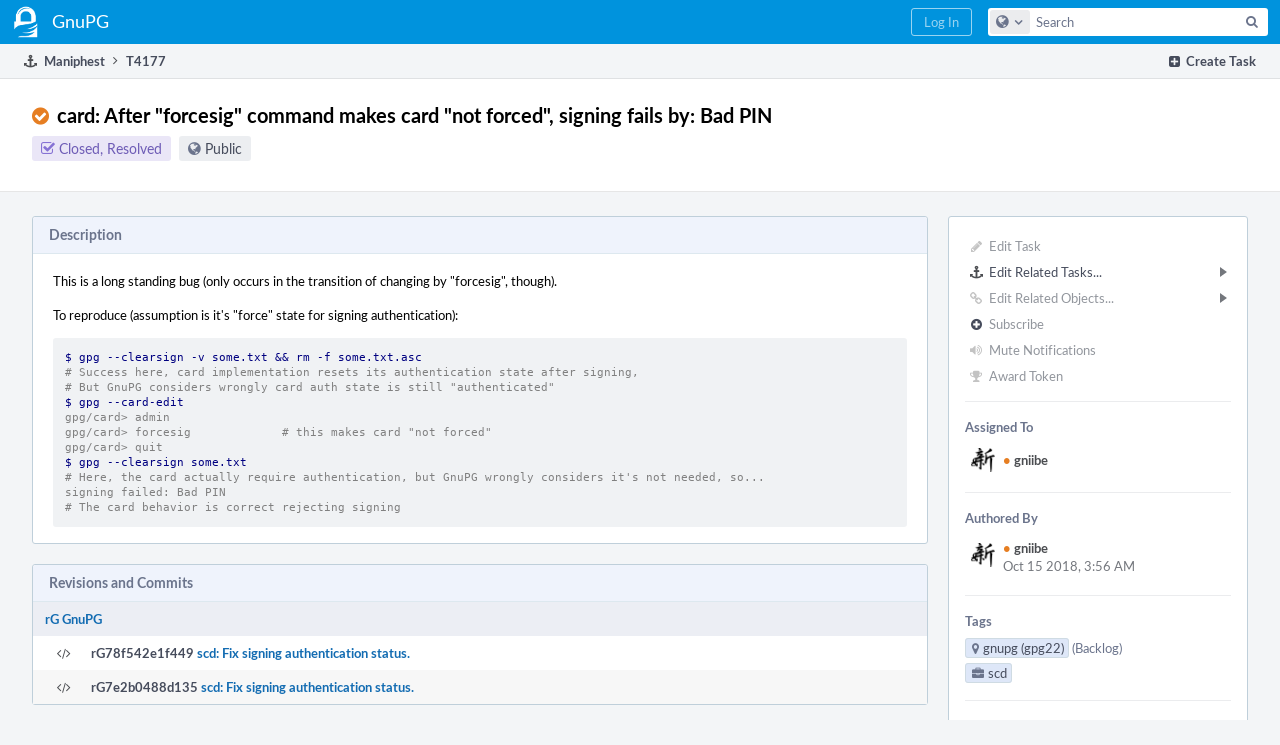

--- FILE ---
content_type: text/html; charset=UTF-8
request_url: https://dev.gnupg.org/T4177
body_size: 6772
content:
<!DOCTYPE html><html><head><meta charset="UTF-8" /><title>⚓ T4177 card: After &quot;forcesig&quot; command makes card &quot;not forced&quot;, signing fails by: Bad PIN</title><meta name="viewport" content="width=device-width, initial-scale=1, user-scalable=no" /><link rel="mask-icon" color="#3D4B67" href="https://files.gnupg.net/res/phabricator/58b71062/rsrc/favicons/mask-icon.svg" /><link rel="apple-touch-icon" sizes="76x76" href="https://files.gnupg.net/file/data/xwhqhpfhranshu6vh64g/PHID-FILE-evxnnwxvrnthpbnpamg6/favicon" /><link rel="apple-touch-icon" sizes="120x120" href="https://files.gnupg.net/file/data/5hi5aj473ui637ka5zda/PHID-FILE-k673mex3n4hxxk6kgi7e/favicon" /><link rel="apple-touch-icon" sizes="152x152" href="https://files.gnupg.net/file/data/uxhpk53r7joqurodq3wx/PHID-FILE-hdmgc56ryqk5v6kacznz/favicon" /><link rel="icon" id="favicon" href="https://files.gnupg.net/file/data/bvk6xrs6ncgt75gymr2t/PHID-FILE-b4uakc2azv3etarmvhnk/favicon" /><meta name="referrer" content="no-referrer" /><link rel="stylesheet" type="text/css" href="https://files.gnupg.net/res/defaultX/phabricator/84e2ded1/core.pkg.css" /><link rel="stylesheet" type="text/css" href="https://files.gnupg.net/res/defaultX/phabricator/35995d6d/maniphest.pkg.css" /><script type="text/javascript" src="https://files.gnupg.net/res/defaultX/phabricator/98e6504a/rsrc/externals/javelin/core/init.js"></script></head><body class="device-desktop platform-mac phui-theme-blue"><div class="main-page-frame" id="main-page-frame"><div id="phabricator-standard-page" class="phabricator-standard-page"><div class="phabricator-main-menu phabricator-main-menu-background" id="UQ0_32"><a class=" phabricator-core-user-menu phabricator-core-user-mobile-menu" href="#" role="button" data-sigil="phui-dropdown-menu" data-meta="0_57"><span class="aural-only">Page Menu</span><span class="visual-only phui-icon-view phui-font-fa fa-bars" data-meta="0_58" aria-hidden="true"></span><span class="caret"></span></a><a class="phabricator-main-menu-search-button phabricator-expand-application-menu" data-sigil="jx-toggle-class" data-meta="0_56"><span class="phabricator-menu-button-icon phui-icon-view phui-font-fa fa-search" id="UQ0_45"></span></a><a class="phabricator-main-menu-brand" href="/"><span class="aural-only">Home</span><span class="phabricator-main-menu-eye" style="background-size: 40px 40px; background-position: 0 0; background-image: url(https://files.gnupg.net/file/data/ssl3efjoghclnfwiighx/PHID-FILE-kf5bzzgd7awnuwgo5ycs/logo)"></span><span class="phabricator-wordmark"> GnuPG</span></a><ul class="phui-list-view phabricator-search-menu"><li class="phui-list-item-view phui-list-item-type-link phabricator-main-menu-search"><div class="" data-sigil=""><form action="/search/" method="POST"><input type="hidden" name="__csrf__" value="B@j7izxuim77ab8db62fc65660" /><input type="hidden" name="__form__" value="1" /><div class="phabricator-main-menu-search-container"><input type="text" name="query" id="UQ0_46" autocomplete="off" autocorrect="off" autocapitalize="off" spellcheck="false" /><button id="UQ0_48" class="phui-icon-view phui-font-fa fa-search"><span class="aural-only">Search</span></button><button class="button dropdown has-icon phui-button-default phabricator-main-menu-search-dropdown" id="UQ0_49" data-sigil="global-search-dropdown" data-meta="0_59"><span class="aural-only">Configure Global Search</span><span class="visual-only phui-icon-view phui-font-fa fa-globe" data-sigil="global-search-dropdown-icon" data-meta="0_60" aria-hidden="true"></span><span class="caret"></span></button><input type="hidden" name="search:scope" value="all" data-sigil="global-search-dropdown-input" /><input type="hidden" id="UQ0_50" name="search:application" value="PhabricatorManiphestApplication" data-sigil="global-search-dropdown-app" /><input type="hidden" name="search:primary" value="true" /><div id="UQ0_47" class="phabricator-main-menu-search-target"></div></div></form></div></li></ul><a class=" phabricator-core-login-button" href="/auth/start/?next=%2FT4177" role="button"><div class="phui-button-text">Log In</div></a></div><div id="phabricator-standard-page-body" class="phabricator-standard-page-body"><div class="phui-crumbs-view phui-crumbs-border"><div class="phui-crumbs-actions"><a href="/maniphest/task/edit/nocreate/" class="phui-crumbs-action" data-sigil="workflow"><span class="visual-only phui-icon-view phui-font-fa fa-plus-square" data-meta="0_61" aria-hidden="true"></span><span class="phui-crumbs-action-name">Create Task</span></a></div><a href="/maniphest/" class="phui-crumb-view phui-crumb-has-icon"><span class="visual-only phui-icon-view phui-font-fa fa-anchor" data-meta="0_62" aria-hidden="true"></span><span class="phui-crumb-name"> Maniphest</span> </a><span class="visual-only phui-icon-view phui-font-fa fa-angle-right phui-crumb-divider phui-crumb-view" data-meta="0_63" aria-hidden="true"></span><span class="phui-crumb-view phabricator-last-crumb"><span class="phui-crumb-name"> T4177</span> </span></div><div class="phui-two-column-view phui-side-column-right "><div class="phui-two-column-container"><div class="phui-two-column-header"><div class="phui-header-shell phui-header-tall "><h1 class="phui-header-view"><div class="phui-header-row"><div class="phui-header-col2"><span class="phui-header-header"><span class="visual-only phui-icon-view phui-font-fa fa-check-circle orange phui-header-icon" data-meta="0_52" aria-hidden="true"></span>card: After &quot;forcesig&quot; command makes card &quot;not forced&quot;, signing fails by: Bad PIN</span><div class="phui-header-subheader"><span class="phui-tag-view phui-tag-type-shade phui-tag-indigo phui-tag-shade phui-tag-icon-view "><span class="phui-tag-core "><span class="visual-only phui-icon-view phui-font-fa fa-check-square-o" data-meta="0_55" aria-hidden="true"></span>Closed, Resolved</span></span><span class="policy-header-callout"><span class="visual-only phui-icon-view phui-font-fa fa-globe bluegrey" data-meta="0_54" aria-hidden="true"></span><a class="policy-link" href="/policy/explain/PHID-TASK-cduhc24pck6z4qaox3g2/view/" data-sigil="workflow">Public</a></span></div></div><div class="phui-header-col3"><div class="phui-header-action-links"><a class="button button-grey has-icon has-text phui-button-default phui-mobile-menu msl phui-header-action-link" href="#" role="button" data-sigil="phui-dropdown-menu" data-meta="0_50"><span class="visual-only phui-icon-view phui-font-fa fa-bars" data-meta="0_51" aria-hidden="true"></span><div class="phui-button-text">Actions</div></a></div></div></div></h1></div></div><div class="phui-two-column-content"><div class="phui-two-column-row grouped"><div class="phui-side-column"><div class=""><div class="phui-box phui-box-border phui-object-box mlt mll mlr phui-two-column-properties"><ul class="phabricator-action-list-view " id="UQ0_0"><li id="UQ0_5" class="phabricator-action-view phabricator-action-view-disabled phabricator-action-view-href action-has-icon" style=""><a href="/maniphest/task/edit/4177/" class="phabricator-action-view-item" data-sigil="workflow"><span class="visual-only phui-icon-view phui-font-fa fa-pencil grey phabricator-action-view-icon" data-meta="0_30" aria-hidden="true"></span>Edit Task</a></li><li id="UQ0_12" class="phabricator-action-view phabricator-action-view-submenu phabricator-action-view-href action-has-icon" style="" data-sigil="phui-submenu" data-meta="0_32"><a href="#" class="phabricator-action-view-item" data-sigil="keep-open"><span class="visual-only phui-icon-view phui-font-fa fa-anchor phabricator-action-view-icon" data-meta="0_31" aria-hidden="true"></span>Edit Related Tasks...<span class="caret-right" id="UQ0_6"></span></a></li><li id="UQ0_7" class="phabricator-action-view phabricator-action-view-href action-has-icon" style="display: none; margin-left: 16px;"><a href="/maniphest/task/edit/form/1/?parent=4177&amp;template=4177&amp;status=open" class="phabricator-action-view-item"><span class="visual-only phui-icon-view phui-font-fa fa-level-down phabricator-action-view-icon" data-meta="0_33" aria-hidden="true"></span>Create Subtask</a></li><li id="UQ0_8" class="phabricator-action-view phabricator-action-view-disabled phabricator-action-view-href action-has-icon" style="display: none; margin-left: 16px;"><a href="/search/rel/task.has-parent/PHID-TASK-cduhc24pck6z4qaox3g2/" class="phabricator-action-view-item" data-sigil="workflow"><span class="visual-only phui-icon-view phui-font-fa fa-chevron-circle-up grey phabricator-action-view-icon" data-meta="0_34" aria-hidden="true"></span>Edit Parent Tasks</a></li><li id="UQ0_9" class="phabricator-action-view phabricator-action-view-disabled phabricator-action-view-href action-has-icon" style="display: none; margin-left: 16px;"><a href="/search/rel/task.has-subtask/PHID-TASK-cduhc24pck6z4qaox3g2/" class="phabricator-action-view-item" data-sigil="workflow"><span class="visual-only phui-icon-view phui-font-fa fa-chevron-circle-down grey phabricator-action-view-icon" data-meta="0_35" aria-hidden="true"></span>Edit Subtasks</a></li><li id="UQ0_10" class="phabricator-action-view phabricator-action-view-disabled phabricator-action-view-href action-has-icon" style="display: none; margin-left: 16px;"><a href="/search/rel/task.merge-in/PHID-TASK-cduhc24pck6z4qaox3g2/" class="phabricator-action-view-item" data-sigil="workflow"><span class="visual-only phui-icon-view phui-font-fa fa-compress grey phabricator-action-view-icon" data-meta="0_36" aria-hidden="true"></span>Merge Duplicates In</a></li><li id="UQ0_11" class="phabricator-action-view phabricator-action-view-disabled phabricator-action-view-href action-has-icon" style="display: none; margin-left: 16px;"><a href="/search/rel/task.close-as-duplicate/PHID-TASK-cduhc24pck6z4qaox3g2/" class="phabricator-action-view-item" data-sigil="workflow"><span class="visual-only phui-icon-view phui-font-fa fa-times grey phabricator-action-view-icon" data-meta="0_37" aria-hidden="true"></span>Close As Duplicate</a></li><li id="UQ0_22" class="phabricator-action-view phabricator-action-view-disabled phabricator-action-view-submenu phabricator-action-view-href action-has-icon" style="" data-sigil="phui-submenu" data-meta="0_39"><a href="#" class="phabricator-action-view-item" data-sigil="keep-open"><span class="visual-only phui-icon-view phui-font-fa fa-link grey phabricator-action-view-icon" data-meta="0_38" aria-hidden="true"></span>Edit Related Objects...<span class="caret-right" id="UQ0_18"></span></a></li><li id="UQ0_19" class="phabricator-action-view phabricator-action-view-disabled phabricator-action-view-href action-has-icon" style="display: none; margin-left: 16px;"><a href="/search/rel/task.has-commit/PHID-TASK-cduhc24pck6z4qaox3g2/" class="phabricator-action-view-item" data-sigil="workflow"><span class="visual-only phui-icon-view phui-font-fa fa-code grey phabricator-action-view-icon" data-meta="0_40" aria-hidden="true"></span>Edit Commits</a></li><li id="UQ0_20" class="phabricator-action-view phabricator-action-view-disabled phabricator-action-view-href action-has-icon" style="display: none; margin-left: 16px;"><a href="/search/rel/task.has-mock/PHID-TASK-cduhc24pck6z4qaox3g2/" class="phabricator-action-view-item" data-sigil="workflow"><span class="visual-only phui-icon-view phui-font-fa fa-camera-retro grey phabricator-action-view-icon" data-meta="0_41" aria-hidden="true"></span>Edit Mocks</a></li><li id="UQ0_21" class="phabricator-action-view phabricator-action-view-disabled phabricator-action-view-href action-has-icon" style="display: none; margin-left: 16px;"><a href="/search/rel/task.has-revision/PHID-TASK-cduhc24pck6z4qaox3g2/" class="phabricator-action-view-item" data-sigil="workflow"><span class="visual-only phui-icon-view phui-font-fa fa-cog grey phabricator-action-view-icon" data-meta="0_42" aria-hidden="true"></span>Edit Revisions</a></li><li id="UQ0_27" class="phabricator-action-view phabricator-action-view-disabled phabricator-action-view-href action-has-icon" style=""><form action="/subscriptions/add/PHID-TASK-cduhc24pck6z4qaox3g2/" method="POST" data-sigil="workflow"><input type="hidden" name="__csrf__" value="B@j7izxuim77ab8db62fc65660" /><input type="hidden" name="__form__" value="1" /><button class="phabricator-action-view-item"><span class="visual-only phui-icon-view phui-font-fa fa-plus-circle grey phabricator-action-view-icon" data-meta="0_43" aria-hidden="true"></span>Subscribe</button></form></li><li id="UQ0_29" class="phabricator-action-view phabricator-action-view-disabled phabricator-action-view-href action-has-icon" style=""><a href="/subscriptions/mute/PHID-TASK-cduhc24pck6z4qaox3g2/" class="phabricator-action-view-item" data-sigil="workflow"><span class="visual-only phui-icon-view phui-font-fa fa-volume-up grey phabricator-action-view-icon" data-meta="0_44" aria-hidden="true"></span>Mute Notifications</a></li><li id="UQ0_31" class="phabricator-action-view phabricator-action-view-disabled phabricator-action-view-href action-has-icon" style=""><a href="/token/give/PHID-TASK-cduhc24pck6z4qaox3g2/" class="phabricator-action-view-item" data-sigil="workflow"><span class="visual-only phui-icon-view phui-font-fa fa-trophy grey phabricator-action-view-icon" data-meta="0_45" aria-hidden="true"></span>Award Token</a></li></ul><div class="phui-curtain-panel "><div class="phui-curtain-panel-header">Assigned To</div><div class="phui-curtain-panel-body"><div class="phui-curtain-object-ref-list-view "><div class="phui-curtain-object-ref-view "><table><tbody><tr class="phui-curtain-object-ref-view-without-content"><td class="phui-curtain-object-ref-view-image-cell"><a style="background-image: url(https://files.gnupg.net/file/data/zenpot3z4stvbdy7i7vy/PHID-FILE-fj5z5cbp6h46v7lfzede/profile)" href="/p/gniibe/" class="visual-only" aria-hidden="true"></a></td><td class="phui-curtain-object-ref-view-title-cell"><a href="/p/gniibe/" class="phui-handle handle-availability-partial phui-link-person"><span class="perfect-circle">•</span> gniibe</a></td></tr></tbody></table></div></div></div></div><div class="phui-curtain-panel "><div class="phui-curtain-panel-header">Authored By</div><div class="phui-curtain-panel-body"><div class="phui-curtain-object-ref-list-view "><div class="phui-curtain-object-ref-view "><table><tbody><tr class="phui-curtain-object-ref-view-with-content"><td rowspan="2" class="phui-curtain-object-ref-view-image-cell"><a style="background-image: url(https://files.gnupg.net/file/data/zenpot3z4stvbdy7i7vy/PHID-FILE-fj5z5cbp6h46v7lfzede/profile)" href="/p/gniibe/" class="visual-only" aria-hidden="true"></a></td><td class="phui-curtain-object-ref-view-title-cell"><a href="/p/gniibe/" class="phui-handle handle-availability-partial phui-link-person"><span class="perfect-circle">•</span> gniibe</a></td></tr><tr><td class="phui-curtain-object-ref-view-epoch-cell"><span class="screen-only">Oct 15 2018, 3:56 AM</span><span class="print-only" aria-hidden="true">2018-10-15 03:56:55 (UTC+2)</span></td></tr></tbody></table></div></div></div></div><div class="phui-curtain-panel "><div class="phui-curtain-panel-header">Tags</div><div class="phui-curtain-panel-body"><ul class="phabricator-handle-tag-list "><li class="phabricator-handle-tag-list-item"><a href="/tag/gpg22/" class="phui-tag-view phui-tag-type-shade phui-tag-blue phui-tag-shade phui-tag-icon-view " data-sigil="hovercard" data-meta="0_47"><span class="phui-tag-core "><span class="visual-only phui-icon-view phui-font-fa fa-map-marker" data-meta="0_46" aria-hidden="true"></span>gnupg (gpg22)</span></a> <a href="/project/board/61/" class="maniphest-board-link">(Backlog)</a></li><li class="phabricator-handle-tag-list-item"><a href="/tag/scd/" class="phui-tag-view phui-tag-type-shade phui-tag-blue phui-tag-shade phui-tag-icon-view " data-sigil="hovercard" data-meta="0_49"><span class="phui-tag-core "><span class="visual-only phui-icon-view phui-font-fa fa-briefcase" data-meta="0_48" aria-hidden="true"></span>scd</span></a></li></ul></div></div><div class="phui-curtain-panel "><div class="phui-curtain-panel-header">Subscribers</div><div class="phui-curtain-panel-body"><div class="phui-curtain-object-ref-list-view "><div class="phui-curtain-object-ref-view "><table><tbody><tr class="phui-curtain-object-ref-view-without-content"><td class="phui-curtain-object-ref-view-image-cell"><a style="background-image: url(https://files.gnupg.net/file/data/zenpot3z4stvbdy7i7vy/PHID-FILE-fj5z5cbp6h46v7lfzede/profile)" href="/p/gniibe/" class="visual-only" aria-hidden="true"></a></td><td class="phui-curtain-object-ref-view-title-cell"><a href="/p/gniibe/" class="phui-handle handle-availability-partial phui-link-person"><span class="perfect-circle">•</span> gniibe</a></td></tr></tbody></table></div></div></div></div></div></div></div><div class="phui-main-column"><div class="phui-box phui-box-border phui-object-box mlt mll mlr phui-box-blue-property "><div class="phui-header-shell "><h1 class="phui-header-view"><div class="phui-header-row"><div class="phui-header-col2"><span class="phui-header-header">Description</span></div><div class="phui-header-col3"></div></div></h1></div><div class="phui-property-list-section"><div class="phui-property-list-text-content"><div class="phabricator-remarkup"><div class="phabricator-remarkup"><p>This is a long standing bug (only occurs in the transition of changing by &quot;forcesig&quot;, though).</p>

<p>To reproduce (assumption is it&#039;s &quot;force&quot; state for signing authentication):</p>

<div class="remarkup-code-block" data-code-lang="console" data-sigil="remarkup-code-block"><pre class="remarkup-code"><span class="gp">$ gpg --clearsign -v some.txt &amp;&amp; rm -f some.txt.asc</span>
<span class="go"># Success here, card implementation resets its authentication state after signing,</span>
<span class="go"># But GnuPG considers wrongly card auth state is still &quot;authenticated&quot;</span>
<span class="gp">$ gpg --card-edit</span>
<span class="go">gpg/card&gt; admin</span>
<span class="go">gpg/card&gt; forcesig             # this makes card &quot;not forced&quot;</span>
<span class="go">gpg/card&gt; quit</span>
<span class="gp">$ gpg --clearsign some.txt</span>
<span class="go"># Here, the card actually require authentication, but GnuPG wrongly considers it&#039;s not needed, so...</span>
<span class="go">signing failed: Bad PIN</span>
<span class="go"># The card behavior is correct rejecting signing</span></pre></div></div></div></div></div></div><div class="phui-box phui-box-border phui-object-box mlt mll mlr phui-object-box-collapsed phui-box-blue-property "><div class="phui-header-shell "><h1 class="phui-header-view"><div class="phui-header-row"><div class="phui-header-col2"><span class="phui-header-header">Revisions and Commits</span></div><div class="phui-header-col3"></div></div></h1></div><div class="aphront-table-wrap"><table class="aphront-table-view"><tr class="alt"><td class="row-divider" colspan="4"><a href="/source/gnupg/" class="phui-handle">rG GnuPG</a></td></tr><tr><td class="indent center aphront-table-view-nodevice"><span class="visual-only phui-icon-view phui-font-fa fa-code" data-meta="0_2" aria-hidden="true"></span></td><td class="wide pri object-link"><span class="object-name">rG78f542e1f449</span> <a href="/rG78f542e1f4495195db2e668f9cd41657fb1afc77" data-sigil="hovercard" data-meta="0_0">scd: Fix signing authentication status.</a></td></tr><tr class="alt"><td class="indent center aphront-table-view-nodevice"><span class="visual-only phui-icon-view phui-font-fa fa-code" data-meta="0_3" aria-hidden="true"></span></td><td class="wide pri object-link"><span class="object-name">rG7e2b0488d135</span> <a href="/rG7e2b0488d13561be2b754e28801de654747a8dcc" data-sigil="hovercard" data-meta="0_1">scd: Fix signing authentication status.</a></td></tr></table></div></div><div class="phui-box phui-box-border phui-object-box mlt mll mlr phui-box-blue-property "><div class="phui-header-shell "><h1 class="phui-header-view"><div class="phui-header-row"><div class="phui-header-col2"><span class="phui-header-header">Related Objects</span></div><div class="phui-header-col3"></div></div></h1></div><div class=" " data-sigil="phui-tab-group-view" data-meta="0_5"><ul class="phui-list-view phui-list-navbar phui-list-navbar-horizontal "><li class="phui-list-item-view phui-list-item-type-link phui-list-item-selected " data-sigil="phui-tab-view" data-meta="0_6"><a href="#" class="phui-list-item-href" data-sigil=""><span class="phui-list-item-name">Mentions</span></a></li></ul><div id="UQ0_2"><div class=""><div class="phui-property-list-section"><div class="phui-property-list-container grouped"><div class="phui-property-list-properties-wrap "><dl class="phui-property-list-properties"><dt class="phui-property-list-key">Mentioned In </dt><dd class="phui-property-list-value"><span class=""><a href="/T4233" class="phui-handle handle-status-closed" data-sigil="hovercard" data-meta="0_4">T4233: GnuPG 2.2.11 release</a></span> </dd></dl></div></div></div></div></div></div></div><div class="phui-timeline-view" id="UQ0_3"><h3 class="aural-only">Event Timeline</h3><div class="phui-timeline-event-view phui-timeline-spacer"></div><div class="phui-timeline-shell" data-sigil="transaction anchor-container" data-meta="0_10"><div class="phui-timeline-event-view phui-timeline-minor-event"><div class="phui-timeline-content"><a style="background-image: url(https://files.gnupg.net/file/data/zenpot3z4stvbdy7i7vy/PHID-FILE-fj5z5cbp6h46v7lfzede/profile)" class="visual-only phui-timeline-image" href="/p/gniibe/" aria-hidden="true"></a><div class="phui-timeline-wedge" style=""></div><div class="phui-timeline-group"><a name="118635" id="118635" class="phabricator-anchor-view"></a><div class="phui-timeline-title phui-timeline-title-with-icon"><span class="phui-timeline-icon-fill"><span class="visual-only phui-icon-view phui-font-fa fa-pencil phui-timeline-icon" data-meta="0_8" aria-hidden="true"></span></span><a href="/p/gniibe/" class="phui-handle handle-availability-partial phui-link-person"><span class="perfect-circle">•</span> gniibe</a> created this task.<span class="phui-timeline-extra"><a href="#118635" data-sigil="has-tooltip" data-meta="0_7"><span class="screen-only">Oct 15 2018, 3:56 AM</span><span class="print-only" aria-hidden="true">2018-10-15 03:56:55 (UTC+2)</span></a></span></div><div class="phui-timeline-title phui-timeline-title-with-icon"><span class="phui-timeline-icon-fill"><span class="visual-only phui-icon-view phui-font-fa fa-pencil phui-timeline-icon" data-meta="0_9" aria-hidden="true"></span></span><a href="/p/gniibe/" class="phui-handle handle-availability-partial phui-link-person"><span class="perfect-circle">•</span> gniibe</a> updated the task description. <a href="/transactions/detail/PHID-XACT-TASK-3gs5lpcpoo37lxr/" data-sigil="workflow">(Show Details)</a></div></div></div></div></div><div class="phui-timeline-event-view phui-timeline-spacer"></div><div class="phui-timeline-shell" data-sigil="transaction anchor-container" data-meta="0_13"><div class="phui-timeline-event-view phui-timeline-minor-event"><div class="phui-timeline-content"><a style="background-image: url(https://files.gnupg.net/file/data/zenpot3z4stvbdy7i7vy/PHID-FILE-fj5z5cbp6h46v7lfzede/profile)" class="visual-only phui-timeline-image" href="/p/gniibe/" aria-hidden="true"></a><div class="phui-timeline-wedge" style=""></div><div class="phui-timeline-group"><a name="118647" id="118647" class="phabricator-anchor-view"></a><div class="phui-timeline-title phui-timeline-title-with-icon"><span class="phui-timeline-icon-fill"><span class="visual-only phui-icon-view phui-font-fa fa-pencil phui-timeline-icon" data-meta="0_12" aria-hidden="true"></span></span><a href="/p/gniibe/" class="phui-handle handle-availability-partial phui-link-person"><span class="perfect-circle">•</span> gniibe</a> updated the task description. <a href="/transactions/detail/PHID-XACT-TASK-hdl5ry3lp3dcjjb/" data-sigil="workflow">(Show Details)</a><span class="phui-timeline-extra"><a href="#118647" data-sigil="has-tooltip" data-meta="0_11"><span class="screen-only">Oct 15 2018, 3:59 AM</span><span class="print-only" aria-hidden="true">2018-10-15 03:59:08 (UTC+2)</span></a></span></div></div></div></div></div><div class="phui-timeline-event-view phui-timeline-spacer"></div><div class="phui-timeline-shell phui-timeline-green" data-sigil="transaction anchor-container" data-meta="0_16"><div class="phui-timeline-event-view phui-timeline-minor-event"><div class="phui-timeline-content"><a style="background-image: url(https://files.gnupg.net/file/data/zenpot3z4stvbdy7i7vy/PHID-FILE-fj5z5cbp6h46v7lfzede/profile)" class="visual-only phui-timeline-image" href="/p/gniibe/" aria-hidden="true"></a><div class="phui-timeline-wedge" style=""></div><div class="phui-timeline-group"><a name="118650" id="118650" class="phabricator-anchor-view"></a><div class="phui-timeline-title phui-timeline-title-with-icon"><span class="phui-timeline-icon-fill fill-has-color phui-timeline-icon-fill-green"><span class="visual-only phui-icon-view phui-font-fa fa-test-tube phui-timeline-icon" data-meta="0_15" aria-hidden="true"></span></span><a href="/p/gniibe/" class="phui-handle handle-availability-partial phui-link-person"><span class="perfect-circle">•</span> gniibe</a> changed the task status from <span class="phui-timeline-value">Open</span> to <span class="phui-timeline-value">Testing</span>.<span class="phui-timeline-extra"><a href="#118650" data-sigil="has-tooltip" data-meta="0_14"><span class="screen-only">Oct 15 2018, 4:24 AM</span><span class="print-only" aria-hidden="true">2018-10-15 04:24:49 (UTC+2)</span></a></span></div></div></div></div></div><div class="phui-timeline-event-view phui-timeline-spacer"></div><div class="phui-timeline-shell" data-sigil="transaction anchor-container" data-meta="0_20"><div class="phui-timeline-event-view phui-timeline-minor-event"><div class="phui-timeline-content"><a style="background-image: url(https://files.gnupg.net/file/data/zenpot3z4stvbdy7i7vy/PHID-FILE-fj5z5cbp6h46v7lfzede/profile)" class="visual-only phui-timeline-image" href="/p/gniibe/" aria-hidden="true"></a><div class="phui-timeline-wedge" style=""></div><div class="phui-timeline-group"><a name="118651" id="118651" class="phabricator-anchor-view"></a><div class="phui-timeline-title phui-timeline-title-with-icon"><span class="phui-timeline-icon-fill"><span class="visual-only phui-icon-view phui-font-fa fa-link phui-timeline-icon" data-meta="0_18" aria-hidden="true"></span></span><a href="/p/gniibe/" class="phui-handle handle-availability-partial phui-link-person"><span class="perfect-circle">•</span> gniibe</a> added a commit: <a href="/rG7e2b0488d13561be2b754e28801de654747a8dcc" class="phui-handle">rG7e2b0488d135: scd: Fix signing authentication status.</a>.<span class="phui-timeline-extra"><a href="#118651" data-sigil="has-tooltip" data-meta="0_17"><span class="screen-only">Oct 15 2018, 4:25 AM</span><span class="print-only" aria-hidden="true">2018-10-15 04:25:33 (UTC+2)</span></a></span></div><div class="phui-timeline-title phui-timeline-title-with-icon"><span class="phui-timeline-icon-fill"><span class="visual-only phui-icon-view phui-font-fa fa-link phui-timeline-icon" data-meta="0_19" aria-hidden="true"></span></span><a href="/p/gniibe/" class="phui-handle handle-availability-partial phui-link-person"><span class="perfect-circle">•</span> gniibe</a> added a commit: <a href="/rG78f542e1f4495195db2e668f9cd41657fb1afc77" class="phui-handle">rG78f542e1f449: scd: Fix signing authentication status.</a>.</div></div></div></div></div><div class="phui-timeline-event-view phui-timeline-spacer"></div><div class="phui-timeline-shell" data-sigil="transaction anchor-container" data-meta="0_23"><div class="phui-timeline-event-view phui-timeline-minor-event"><div class="phui-timeline-content"><a style="background-image: url(https://files.gnupg.net/file/data/zenpot3z4stvbdy7i7vy/PHID-FILE-fj5z5cbp6h46v7lfzede/profile)" class="visual-only phui-timeline-image" href="/p/gniibe/" aria-hidden="true"></a><div class="phui-timeline-wedge" style=""></div><div class="phui-timeline-group"><a name="118677" id="118677" class="phabricator-anchor-view"></a><div class="phui-timeline-title phui-timeline-title-with-icon"><span class="phui-timeline-icon-fill"><span class="visual-only phui-icon-view phui-font-fa fa-pencil phui-timeline-icon" data-meta="0_22" aria-hidden="true"></span></span><a href="/p/gniibe/" class="phui-handle handle-availability-partial phui-link-person"><span class="perfect-circle">•</span> gniibe</a> renamed this task from <span class="phui-timeline-value">card: After &quot;forcesig&quot; command makes &quot;not forced&quot;, signing fails by: Bad PIN</span> to <span class="phui-timeline-value">card: After &quot;forcesig&quot; command makes card &quot;not forced&quot;, signing fails by: Bad PIN</span>.<span class="phui-timeline-extra"><a href="#118677" data-sigil="has-tooltip" data-meta="0_21"><span class="screen-only">Oct 15 2018, 10:36 AM</span><span class="print-only" aria-hidden="true">2018-10-15 10:36:28 (UTC+2)</span></a></span></div></div></div></div></div><div class="phui-timeline-event-view phui-timeline-spacer"></div><div class="phui-timeline-shell" data-sigil="transaction anchor-container" data-meta="0_26"><div class="phui-timeline-event-view phui-timeline-minor-event"><div class="phui-timeline-content"><a style="background-image: url(https://files.gnupg.net/file/data/v3rodynu5coraid2ozie/PHID-FILE-drftfd6hkeuz2tdeji2r/profile)" class="visual-only phui-timeline-image" href="/p/werner/" aria-hidden="true"></a><div class="phui-timeline-wedge" style=""></div><div class="phui-timeline-group"><a name="119974" id="119974" class="phabricator-anchor-view"></a><div class="phui-timeline-title phui-timeline-title-with-icon"><span class="phui-timeline-icon-fill"><span class="visual-only phui-icon-view phui-font-fa fa-link phui-timeline-icon" data-meta="0_25" aria-hidden="true"></span></span><a href="/p/werner/" class="phui-handle handle-availability-partial phui-link-person"><span class="perfect-circle">•</span> werner</a> mentioned this in <a href="/T4233" class="phui-handle handle-status-closed">T4233: GnuPG 2.2.11 release</a>.<span class="phui-timeline-extra"><a href="#119974" data-sigil="has-tooltip" data-meta="0_24"><span class="screen-only">Nov 6 2018, 12:42 PM</span><span class="print-only" aria-hidden="true">2018-11-06 12:42:29 (UTC+1)</span></a></span></div></div></div></div></div><div class="phui-timeline-event-view phui-timeline-spacer"></div><div class="phui-timeline-shell phui-timeline-indigo" data-sigil="transaction anchor-container" data-meta="0_29"><div class="phui-timeline-event-view phui-timeline-minor-event"><div class="phui-timeline-content"><a style="background-image: url(https://files.gnupg.net/file/data/zenpot3z4stvbdy7i7vy/PHID-FILE-fj5z5cbp6h46v7lfzede/profile)" class="visual-only phui-timeline-image" href="/p/gniibe/" aria-hidden="true"></a><div class="phui-timeline-wedge" style=""></div><div class="phui-timeline-group"><a name="120899" id="120899" class="phabricator-anchor-view"></a><div class="phui-timeline-title phui-timeline-title-with-icon"><span class="phui-timeline-icon-fill fill-has-color phui-timeline-icon-fill-indigo"><span class="visual-only phui-icon-view phui-font-fa fa-check-circle phui-timeline-icon" data-meta="0_28" aria-hidden="true"></span></span><a href="/p/gniibe/" class="phui-handle handle-availability-partial phui-link-person"><span class="perfect-circle">•</span> gniibe</a> closed this task as <span class="phui-timeline-value">Resolved</span>.<span class="phui-timeline-extra"><a href="#120899" data-sigil="has-tooltip" data-meta="0_27"><span class="screen-only">Dec 13 2018, 3:44 PM</span><span class="print-only" aria-hidden="true">2018-12-13 15:44:06 (UTC+1)</span></a></span></div></div></div></div></div><div class="phui-timeline-event-view phui-timeline-spacer"></div></div><div class="phui-box phui-box-border phui-object-box mlt mll mlr phui-object-box-flush "><a class="login-to-comment button" href="/login/?next=">Log In to Comment</a></div></div></div></div><div class="phui-two-column-content phui-two-column-footer"></div></div></div></div></div></div><script type="text/javascript" src="https://files.gnupg.net/res/defaultX/phabricator/adc34883/core.pkg.js"></script><data data-javelin-init-kind="merge" data-javelin-init-data="{&quot;block&quot;:0,&quot;data&quot;:[{&quot;hoverPHID&quot;:&quot;PHID-CMIT-wilzhfvjgjdn5dp4oeql&quot;},{&quot;hoverPHID&quot;:&quot;PHID-CMIT-525a7rm44q3r2qgp7mvv&quot;},[],[],{&quot;hoverPHID&quot;:&quot;PHID-TASK-gphk6mvsd7udalbqsjmo&quot;},{&quot;tabMap&quot;:{&quot;mentions&quot;:&quot;UQ0_2&quot;}},{&quot;tabKey&quot;:&quot;mentions&quot;},{&quot;tip&quot;:&quot;Via Web&quot;},[],[],{&quot;phid&quot;:&quot;PHID-XACT-TASK-imil2owrm2pxwy4&quot;,&quot;anchor&quot;:&quot;118635&quot;},{&quot;tip&quot;:&quot;Via Web&quot;},[],{&quot;phid&quot;:&quot;PHID-XACT-TASK-hdl5ry3lp3dcjjb&quot;,&quot;anchor&quot;:&quot;118647&quot;},{&quot;tip&quot;:&quot;Via Web&quot;},[],{&quot;phid&quot;:&quot;PHID-XACT-TASK-mrb4latygkhpslp&quot;,&quot;anchor&quot;:&quot;118650&quot;},{&quot;tip&quot;:&quot;Via Daemon&quot;},[],[],{&quot;phid&quot;:&quot;PHID-XACT-TASK-pcue2yvy322reaw&quot;,&quot;anchor&quot;:&quot;118651&quot;},{&quot;tip&quot;:&quot;Via Web&quot;},[],{&quot;phid&quot;:&quot;PHID-XACT-TASK-pj5fot5zownpxtp&quot;,&quot;anchor&quot;:&quot;118677&quot;},{&quot;tip&quot;:&quot;Via Web&quot;},[],{&quot;phid&quot;:&quot;PHID-XACT-TASK-2wp7fzoscbj34fz&quot;,&quot;anchor&quot;:&quot;119974&quot;},{&quot;tip&quot;:&quot;Via Web&quot;},[],{&quot;phid&quot;:&quot;PHID-XACT-TASK-7tbvkyavpilawuu&quot;,&quot;anchor&quot;:&quot;120899&quot;},[],[],{&quot;itemIDs&quot;:[&quot;UQ0_7&quot;,&quot;UQ0_8&quot;,&quot;UQ0_9&quot;,&quot;UQ0_10&quot;,&quot;UQ0_11&quot;],&quot;caretID&quot;:&quot;UQ0_6&quot;},[],[],[],[],[],[],{&quot;itemIDs&quot;:[&quot;UQ0_19&quot;,&quot;UQ0_20&quot;,&quot;UQ0_21&quot;],&quot;caretID&quot;:&quot;UQ0_18&quot;},[],[],[],[],[],[],[],{&quot;hoverPHID&quot;:&quot;PHID-PROJ-3kmhgvvrjnwddm4fmxou&quot;},[],{&quot;hoverPHID&quot;:&quot;PHID-PROJ-rz5x35kkly3waxbgaodg&quot;},{&quot;menuID&quot;:&quot;UQ0_0&quot;},[],[],[],[],[],{&quot;map&quot;:{&quot;UQ0_32&quot;:&quot;phabricator-search-menu-expanded&quot;,&quot;UQ0_45&quot;:&quot;menu-icon-selected&quot;}},{&quot;items&quot;:&quot;\u003cul class=\&quot;phabricator-action-list-view \&quot;\u003e\u003cli id=\&quot;UQ0_34\&quot; class=\&quot;phabricator-action-view phabricator-action-view-type-label\&quot; style=\&quot;\&quot;\u003e\u003cspan class=\&quot;phabricator-action-view-item\&quot;\u003eQueries\u003c\/span\u003e\u003c\/li\u003e\u003cli id=\&quot;UQ0_36\&quot; class=\&quot;phabricator-action-view phabricator-action-view-href phabricator-action-view-type-link\&quot; style=\&quot;\&quot;\u003e\u003ca href=\&quot;\/maniphest\/query\/7Kuw3l0EvUr2\/\&quot; class=\&quot;phabricator-action-view-item\&quot;\u003evsd\/gpd closed since 4.1.1 \u003c\/a\u003e\u003c\/li\u003e\u003cli id=\&quot;UQ0_38\&quot; class=\&quot;phabricator-action-view phabricator-action-view-href phabricator-action-view-type-link\&quot; style=\&quot;\&quot;\u003e\u003ca href=\&quot;\/maniphest\/query\/open\/\&quot; class=\&quot;phabricator-action-view-item\&quot;\u003eOpen Tasks\u003c\/a\u003e\u003c\/li\u003e\u003cli id=\&quot;UQ0_40\&quot; class=\&quot;phabricator-action-view phabricator-action-view-href phabricator-action-view-type-link\&quot; style=\&quot;\&quot;\u003e\u003ca href=\&quot;\/maniphest\/query\/all\/\&quot; class=\&quot;phabricator-action-view-item\&quot;\u003eAll Tasks\u003c\/a\u003e\u003c\/li\u003e\u003cli id=\&quot;UQ0_42\&quot; class=\&quot;phabricator-action-view phabricator-action-view-type-label\&quot; style=\&quot;\&quot;\u003e\u003cspan class=\&quot;phabricator-action-view-item\&quot;\u003eSearch\u003c\/span\u003e\u003c\/li\u003e\u003cli id=\&quot;UQ0_44\&quot; class=\&quot;phabricator-action-view phabricator-action-view-href phabricator-action-view-type-link\&quot; style=\&quot;\&quot;\u003e\u003ca href=\&quot;\/maniphest\/query\/advanced\/\&quot; class=\&quot;phabricator-action-view-item\&quot;\u003eAdvanced Search\u003c\/a\u003e\u003c\/li\u003e\u003c\/ul\u003e&quot;},[],{&quot;items&quot;:[{&quot;name&quot;:&quot;Search&quot;},{&quot;icon&quot;:&quot;fa-globe&quot;,&quot;name&quot;:&quot;All Documents&quot;,&quot;value&quot;:&quot;all&quot;},{&quot;icon&quot;:&quot;fa-anchor&quot;,&quot;name&quot;:&quot;Current Application&quot;,&quot;value&quot;:&quot;application&quot;},{&quot;name&quot;:&quot;Saved Queries&quot;},{&quot;icon&quot;:&quot;fa-certificate&quot;,&quot;name&quot;:&quot;gnupg 2.2&quot;,&quot;value&quot;:&quot;LD0uVUERoLHe&quot;},{&quot;icon&quot;:&quot;fa-certificate&quot;,&quot;name&quot;:&quot;Open Documents&quot;,&quot;value&quot;:&quot;open&quot;},{&quot;icon&quot;:&quot;fa-certificate&quot;,&quot;name&quot;:&quot;Open Tasks&quot;,&quot;value&quot;:&quot;open-tasks&quot;},{&quot;name&quot;:&quot;More Options&quot;},{&quot;icon&quot;:&quot;fa-search-plus&quot;,&quot;name&quot;:&quot;Advanced Search&quot;,&quot;href&quot;:&quot;\/search\/query\/advanced\/&quot;},{&quot;icon&quot;:&quot;fa-book&quot;,&quot;name&quot;:&quot;User Guide: Search&quot;,&quot;href&quot;:&quot;https:\/\/secure.phabricator.com\/diviner\/find\/?name=Search%20User%20Guide&amp;type=article&amp;jump=1&quot;}],&quot;icon&quot;:&quot;fa-globe&quot;,&quot;value&quot;:&quot;all&quot;},[],[],[],[]]}"></data><data data-javelin-init-kind="behaviors" data-javelin-init-data="{&quot;refresh-csrf&quot;:[{&quot;tokenName&quot;:&quot;__csrf__&quot;,&quot;header&quot;:&quot;X-Phabricator-Csrf&quot;,&quot;viaHeader&quot;:&quot;X-Phabricator-Via&quot;,&quot;current&quot;:&quot;B@j7izxuim77ab8db62fc65660&quot;}],&quot;history-install&quot;:[]}"></data><data data-javelin-init-kind="behaviors" data-javelin-init-data="{&quot;phui-tab-group&quot;:[],&quot;phui-hovercards&quot;:[],&quot;phabricator-transaction-list&quot;:[],&quot;phabricator-show-older-transactions&quot;:[{&quot;timelineID&quot;:&quot;UQ0_3&quot;,&quot;viewData&quot;:[]}],&quot;phabricator-watch-anchor&quot;:[],&quot;phabricator-tooltips&quot;:[],&quot;phui-submenu&quot;:[],&quot;phui-dropdown-menu&quot;:[],&quot;workflow&quot;:[],&quot;lightbox-attachments&quot;:[],&quot;aphront-form-disable-on-submit&quot;:[],&quot;toggle-class&quot;:[],&quot;phabricator-gesture&quot;:[],&quot;device&quot;:[],&quot;high-security-warning&quot;:[{&quot;show&quot;:false,&quot;uri&quot;:&quot;\/auth\/session\/downgrade\/&quot;,&quot;message&quot;:&quot;Your session is in high security mode. When you finish using it, click here to leave.&quot;}],&quot;phabricator-keyboard-shortcuts&quot;:[{&quot;helpURI&quot;:&quot;\/help\/keyboardshortcut\/&quot;,&quot;searchID&quot;:&quot;UQ0_46&quot;,&quot;pht&quot;:{&quot;\/&quot;:&quot;Give keyboard focus to the search box.&quot;,&quot;?&quot;:&quot;Show keyboard shortcut help for the current page.&quot;}}],&quot;phabricator-search-typeahead&quot;:[{&quot;id&quot;:&quot;UQ0_47&quot;,&quot;input&quot;:&quot;UQ0_46&quot;,&quot;button&quot;:&quot;UQ0_48&quot;,&quot;selectorID&quot;:&quot;UQ0_49&quot;,&quot;applicationID&quot;:&quot;UQ0_50&quot;,&quot;defaultApplicationIcon&quot;:&quot;fa-dot-circle-o&quot;,&quot;appScope&quot;:&quot;application&quot;,&quot;src&quot;:&quot;\/typeahead\/class\/PhabricatorSearchDatasource\/&quot;,&quot;limit&quot;:10,&quot;placeholder&quot;:&quot;Search&quot;,&quot;scopeUpdateURI&quot;:&quot;\/settings\/adjust\/?key=search-scope&quot;}],&quot;quicksand-blacklist&quot;:[{&quot;patterns&quot;:[&quot;\/phame\/live\/.*&quot;,&quot;\/conpherence\/.*&quot;,&quot;\/Z\\d+&quot;,&quot;\/file\/(data|download)\/.*&quot;,&quot;\/phortune\/.*&quot;,&quot;\/auth\/.*&quot;]}]}"></data></body></html>